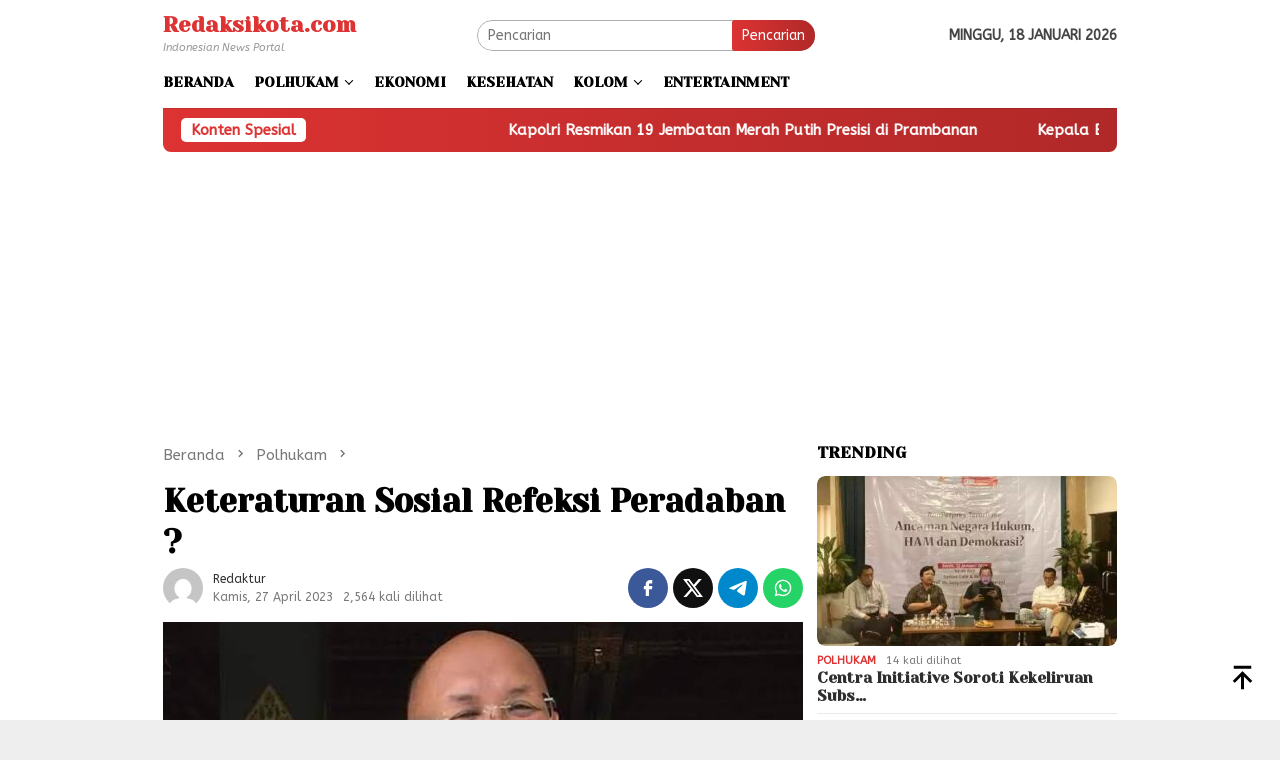

--- FILE ---
content_type: text/html; charset=UTF-8
request_url: https://redaksikota.com/2023/04/27/keteraturan-sosial-refeksi-peradaban/
body_size: 16357
content:
<!DOCTYPE html>
<html lang="id">
<head itemscope="itemscope" itemtype="http://schema.org/WebSite">
<meta charset="UTF-8">
<meta name="viewport" content="width=device-width, initial-scale=1">
<link rel="profile" href="https://gmpg.org/xfn/11">

<script type="text/javascript">
/* <![CDATA[ */
(()=>{var e={};e.g=function(){if("object"==typeof globalThis)return globalThis;try{return this||new Function("return this")()}catch(e){if("object"==typeof window)return window}}(),function({ampUrl:n,isCustomizePreview:t,isAmpDevMode:r,noampQueryVarName:o,noampQueryVarValue:s,disabledStorageKey:i,mobileUserAgents:a,regexRegex:c}){if("undefined"==typeof sessionStorage)return;const d=new RegExp(c);if(!a.some((e=>{const n=e.match(d);return!(!n||!new RegExp(n[1],n[2]).test(navigator.userAgent))||navigator.userAgent.includes(e)})))return;e.g.addEventListener("DOMContentLoaded",(()=>{const e=document.getElementById("amp-mobile-version-switcher");if(!e)return;e.hidden=!1;const n=e.querySelector("a[href]");n&&n.addEventListener("click",(()=>{sessionStorage.removeItem(i)}))}));const g=r&&["paired-browsing-non-amp","paired-browsing-amp"].includes(window.name);if(sessionStorage.getItem(i)||t||g)return;const u=new URL(location.href),m=new URL(n);m.hash=u.hash,u.searchParams.has(o)&&s===u.searchParams.get(o)?sessionStorage.setItem(i,"1"):m.href!==u.href&&(window.stop(),location.replace(m.href))}({"ampUrl":"https:\/\/redaksikota.com\/2023\/04\/27\/keteraturan-sosial-refeksi-peradaban\/?amp=1","noampQueryVarName":"noamp","noampQueryVarValue":"mobile","disabledStorageKey":"amp_mobile_redirect_disabled","mobileUserAgents":["Mobile","Android","Silk\/","Kindle","BlackBerry","Opera Mini","Opera Mobi"],"regexRegex":"^\\\/((?:.|\\n)+)\\\/([i]*)$","isCustomizePreview":false,"isAmpDevMode":false})})();
/* ]]> */
</script>
<title>Keteraturan Sosial Refeksi Peradaban ? - Redaksikota.com</title>
<meta name="description" content="Oleh : Prof. Chrsynanda DL Peradaban itu apa? Itu abstrak sulit ditunjukan. Peradaban secara pragmatis dapat ditunjukan adanya keteraturan sosial yang ditandai dengan tidak adanya premanisme, adanya keamanan dan rasa aman warga masyarakat serta semakin manusiawinya manusia. Hukum dipatuhi dan dapat ditegakkan sebagaimana seharusnya. Keteraturan sosial menunjukan pada pembelaan akan&hellip;">
<meta name="robots" content="index, follow, max-snippet:-1, max-image-preview:large, max-video-preview:-1">
<link rel="canonical" href="https://redaksikota.com/2023/04/27/keteraturan-sosial-refeksi-peradaban/">
<meta property="og:url" content="https://redaksikota.com/2023/04/27/keteraturan-sosial-refeksi-peradaban/">
<meta property="og:site_name" content="Redaksikota.com">
<meta property="og:locale" content="id_ID">
<meta property="og:type" content="article">
<meta property="og:title" content="Keteraturan Sosial Refeksi Peradaban ? - Redaksikota.com">
<meta property="og:description" content="Oleh : Prof. Chrsynanda DL Peradaban itu apa? Itu abstrak sulit ditunjukan. Peradaban secara pragmatis dapat ditunjukan adanya keteraturan sosial yang ditandai dengan tidak adanya premanisme, adanya keamanan dan rasa aman warga masyarakat serta semakin manusiawinya manusia. Hukum dipatuhi dan dapat ditegakkan sebagaimana seharusnya. Keteraturan sosial menunjukan pada pembelaan akan&hellip;">
<meta property="og:image" content="https://redaksikota.com/wp-content/uploads/2023/04/IMG-20230427-WA0010.jpg">
<meta property="og:image:secure_url" content="https://redaksikota.com/wp-content/uploads/2023/04/IMG-20230427-WA0010.jpg">
<meta property="og:image:width" content="637">
<meta property="og:image:height" content="481">
<meta name="twitter:card" content="summary">
<meta name="twitter:title" content="Keteraturan Sosial Refeksi Peradaban ? - Redaksikota.com">
<meta name="twitter:description" content="Oleh : Prof. Chrsynanda DL Peradaban itu apa? Itu abstrak sulit ditunjukan. Peradaban secara pragmatis dapat ditunjukan adanya keteraturan sosial yang ditandai dengan tidak adanya premanisme, adanya keamanan dan rasa aman warga masyarakat serta semakin manusiawinya manusia. Hukum dipatuhi dan dapat ditegakkan sebagaimana seharusnya. Keteraturan sosial menunjukan pada pembelaan akan&hellip;">
<meta name="twitter:image" content="https://redaksikota.com/wp-content/uploads/2023/04/IMG-20230427-WA0010.jpg">
<link rel='dns-prefetch' href='//connect.facebook.net' />
<link rel='dns-prefetch' href='//fonts.googleapis.com' />
<link rel="alternate" type="application/rss+xml" title="Redaksikota.com &raquo; Feed" href="https://redaksikota.com/feed/" />
<link rel="alternate" type="application/rss+xml" title="Redaksikota.com &raquo; Umpan Komentar" href="https://redaksikota.com/comments/feed/" />
<link rel="alternate" type="application/rss+xml" title="Redaksikota.com &raquo; Keteraturan Sosial Refeksi Peradaban ? Umpan Komentar" href="https://redaksikota.com/2023/04/27/keteraturan-sosial-refeksi-peradaban/feed/" />
<link rel="alternate" title="oEmbed (JSON)" type="application/json+oembed" href="https://redaksikota.com/wp-json/oembed/1.0/embed?url=https%3A%2F%2Fredaksikota.com%2F2023%2F04%2F27%2Fketeraturan-sosial-refeksi-peradaban%2F" />
<link rel="alternate" title="oEmbed (XML)" type="text/xml+oembed" href="https://redaksikota.com/wp-json/oembed/1.0/embed?url=https%3A%2F%2Fredaksikota.com%2F2023%2F04%2F27%2Fketeraturan-sosial-refeksi-peradaban%2F&#038;format=xml" />
<style id='wp-img-auto-sizes-contain-inline-css' type='text/css'>
img:is([sizes=auto i],[sizes^="auto," i]){contain-intrinsic-size:3000px 1500px}
/*# sourceURL=wp-img-auto-sizes-contain-inline-css */
</style>

<style id='wp-emoji-styles-inline-css' type='text/css'>

	img.wp-smiley, img.emoji {
		display: inline !important;
		border: none !important;
		box-shadow: none !important;
		height: 1em !important;
		width: 1em !important;
		margin: 0 0.07em !important;
		vertical-align: -0.1em !important;
		background: none !important;
		padding: 0 !important;
	}
/*# sourceURL=wp-emoji-styles-inline-css */
</style>
<link crossorigin="anonymous" rel='stylesheet' id='bloggingpro-fonts-css' href='https://fonts.googleapis.com/css?family=Yeseva+One%3Aregular%7CABeeZee%3Aregular%2Citalic%26subset%3Dlatin%2C&#038;ver=1.4.2' type='text/css' media='all' />
<link rel='stylesheet' id='bloggingpro-style-css' href='https://redaksikota.com/wp-content/themes/bloggingpro/style.css?ver=1.4.2' type='text/css' media='all' />
<style id='bloggingpro-style-inline-css' type='text/css'>
kbd,a.button,button,.button,button.button,input[type="button"],input[type="reset"],input[type="submit"],.tagcloud a,ul.page-numbers li a.prev.page-numbers,ul.page-numbers li a.next.page-numbers,ul.page-numbers li span.page-numbers,.page-links > .page-link-number,.cat-links ul li a,.entry-footer .tag-text,.gmr-recentposts-widget li.listpost-gallery .gmr-rp-content .gmr-metacontent .cat-links-content a,.page-links > .post-page-numbers.current span,ol.comment-list li div.reply a,#cancel-comment-reply-link,.entry-footer .tags-links a:hover,.gmr-topnotification{background-color:#dd3333;}#primary-menu > li ul .current-menu-item > a,#primary-menu .sub-menu > li:hover > a,.cat-links-content a,.tagcloud li:before,a:hover,a:focus,a:active,.gmr-ontop:hover path,#navigationamp button.close-topnavmenu-wrap,.sidr a#sidr-id-close-topnavmenu-button,.sidr-class-menu-item i._mi,.sidr-class-menu-item img._mi,.text-marquee{color:#dd3333;}.widget-title:after,a.button,button,.button,button.button,input[type="button"],input[type="reset"],input[type="submit"],.tagcloud a,.sticky .gmr-box-content,.bypostauthor > .comment-body,.gmr-ajax-loader div:nth-child(1),.gmr-ajax-loader div:nth-child(2),.entry-footer .tags-links a:hover{border-color:#dd3333;}a,.gmr-ontop path{color:#2E2E2E;}.entry-content-single p a{color:#dd3333;}body{color:#444444;font-family:"ABeeZee","Helvetica Neue",sans-serif;font-weight:300;font-size:14px;}.site-header{background-image:url();-webkit-background-size:auto;-moz-background-size:auto;-o-background-size:auto;background-size:auto;background-repeat:repeat;background-position:center top;background-attachment:scroll;}.site-header,.gmr-verytopbanner{background-color:#ffffff;}.site-title a{color:#dd3333;}.site-description{color:#999999;}.top-header{background-color:#ffffff;}#gmr-responsive-menu,.gmr-mainmenu #primary-menu > li > a,.search-trigger .gmr-icon{color:#000000;}.gmr-mainmenu #primary-menu > li.menu-border > a span,.gmr-mainmenu #primary-menu > li.page_item_has_children > a:after,.gmr-mainmenu #primary-menu > li.menu-item-has-children > a:after,.gmr-mainmenu #primary-menu .sub-menu > li.page_item_has_children > a:after,.gmr-mainmenu #primary-menu .sub-menu > li.menu-item-has-children > a:after{border-color:#000000;}#gmr-responsive-menu:hover,.gmr-mainmenu #primary-menu > li:hover > a,.gmr-mainmenu #primary-menu > .current-menu-item > a,.gmr-mainmenu #primary-menu .current-menu-ancestor > a,.gmr-mainmenu #primary-menu .current_page_item > a,.gmr-mainmenu #primary-menu .current_page_ancestor > a,.search-trigger .gmr-icon:hover{color:#dd3333;}.gmr-mainmenu #primary-menu > li.menu-border:hover > a span,.gmr-mainmenu #primary-menu > li.menu-border.current-menu-item > a span,.gmr-mainmenu #primary-menu > li.menu-border.current-menu-ancestor > a span,.gmr-mainmenu #primary-menu > li.menu-border.current_page_item > a span,.gmr-mainmenu #primary-menu > li.menu-border.current_page_ancestor > a span,.gmr-mainmenu #primary-menu > li.page_item_has_children:hover > a:after,.gmr-mainmenu #primary-menu > li.menu-item-has-children:hover > a:after,.gmr-mainmenu #primary-menu .sub-menu > li.page_item_has_children:hover > a:after,.gmr-mainmenu #primary-menu .sub-menu > li.menu-item-has-children:hover > a:after{border-color:#dd3333;}.secondwrap-menu .gmr-mainmenu #primary-menu > li > a,.secondwrap-menu .search-trigger .gmr-icon{color:#555555;}#primary-menu > li.menu-border > a span{border-color:#555555;}.secondwrap-menu .gmr-mainmenu #primary-menu > li:hover > a,.secondwrap-menu .gmr-mainmenu #primary-menu > .current-menu-item > a,.secondwrap-menu .gmr-mainmenu #primary-menu .current-menu-ancestor > a,.secondwrap-menu .gmr-mainmenu #primary-menu .current_page_item > a,.secondwrap-menu .gmr-mainmenu #primary-menu .current_page_ancestor > a,.secondwrap-menu .gmr-mainmenu #primary-menu > li.page_item_has_children:hover > a:after,.secondwrap-menu .gmr-mainmenu #primary-menu > li.menu-item-has-children:hover > a:after,.secondwrap-menu .gmr-mainmenu #primary-menu .sub-menu > li.page_item_has_children:hover > a:after,.secondwrap-menu .gmr-mainmenu #primary-menu .sub-menu > li.menu-item-has-children:hover > a:after,.secondwrap-menu .search-trigger .gmr-icon:hover{color:#dd3333;}.secondwrap-menu .gmr-mainmenu #primary-menu > li.menu-border:hover > a span,.secondwrap-menu .gmr-mainmenu #primary-menu > li.menu-border.current-menu-item > a span,.secondwrap-menu .gmr-mainmenu #primary-menu > li.menu-border.current-menu-ancestor > a span,.secondwrap-menu .gmr-mainmenu #primary-menu > li.menu-border.current_page_item > a span,.secondwrap-menu .gmr-mainmenu #primary-menu > li.menu-border.current_page_ancestor > a span,.secondwrap-menu .gmr-mainmenu #primary-menu > li.page_item_has_children:hover > a:after,.secondwrap-menu .gmr-mainmenu #primary-menu > li.menu-item-has-children:hover > a:after,.secondwrap-menu .gmr-mainmenu #primary-menu .sub-menu > li.page_item_has_children:hover > a:after,.secondwrap-menu .gmr-mainmenu #primary-menu .sub-menu > li.menu-item-has-children:hover > a:after{border-color:#dd3333;}h1,h2,h3,h4,h5,h6,.h1,.h2,.h3,.h4,.h5,.h6,.site-title,#primary-menu > li > a,.gmr-rp-biglink a,.gmr-rp-link a,.gmr-gallery-related ul li p a{font-family:"Yeseva One","Helvetica Neue",sans-serif;}.entry-main-single,.entry-main-single p{font-size:16px;}h1.title,h1.entry-title{font-size:32px;}h2.entry-title{font-size:18px;}.footer-container{background-color:#F5F5F5;}.widget-footer,.content-footer,.site-footer,.content-footer h3.widget-title{color:#B4B4B4;}.widget-footer a,.content-footer a,.site-footer a{color:#565656;}.widget-footer a:hover,.content-footer a:hover,.site-footer a:hover{color:#dd3333;}
/*# sourceURL=bloggingpro-style-inline-css */
</style>
<link rel="https://api.w.org/" href="https://redaksikota.com/wp-json/" /><link rel="alternate" title="JSON" type="application/json" href="https://redaksikota.com/wp-json/wp/v2/posts/11867" /><link rel="EditURI" type="application/rsd+xml" title="RSD" href="https://redaksikota.com/xmlrpc.php?rsd" />
<meta name="generator" content="WordPress 6.9" />
<link rel='shortlink' href='https://redaksikota.com/?p=11867' />
<link rel="alternate" type="text/html" media="only screen and (max-width: 640px)" href="https://redaksikota.com/2023/04/27/keteraturan-sosial-refeksi-peradaban/?amp=1"><link rel="pingback" href="https://redaksikota.com/xmlrpc.php"><script async src="https://pagead2.googlesyndication.com/pagead/js/adsbygoogle.js?client=ca-pub-8209418847842863"
     crossorigin="anonymous"></script>


<meta name="google-site-verification" content="dBcbLL8dX97LLieygh_vs5ZFT-AAw_G-Amippof7DAY" />

<!-- Google tag (gtag.js) -->
<script async src="https://www.googletagmanager.com/gtag/js?id=G-ZJ34QV7J4V"></script>
<script>
  window.dataLayer = window.dataLayer || [];
  function gtag(){dataLayer.push(arguments);}
  gtag('js', new Date());

  gtag('config', 'G-ZJ34QV7J4V');
</script><link rel="amphtml" href="https://redaksikota.com/2023/04/27/keteraturan-sosial-refeksi-peradaban/?amp=1"><style>#amp-mobile-version-switcher{left:0;position:absolute;width:100%;z-index:100}#amp-mobile-version-switcher>a{background-color:#444;border:0;color:#eaeaea;display:block;font-family:-apple-system,BlinkMacSystemFont,Segoe UI,Roboto,Oxygen-Sans,Ubuntu,Cantarell,Helvetica Neue,sans-serif;font-size:16px;font-weight:600;padding:15px 0;text-align:center;-webkit-text-decoration:none;text-decoration:none}#amp-mobile-version-switcher>a:active,#amp-mobile-version-switcher>a:focus,#amp-mobile-version-switcher>a:hover{-webkit-text-decoration:underline;text-decoration:underline}</style><link rel="icon" href="https://redaksikota.com/wp-content/uploads/2024/09/cropped-r-60x60.webp" sizes="32x32" />
<link rel="icon" href="https://redaksikota.com/wp-content/uploads/2024/09/cropped-r.webp" sizes="192x192" />
<link rel="apple-touch-icon" href="https://redaksikota.com/wp-content/uploads/2024/09/cropped-r.webp" />
<meta name="msapplication-TileImage" content="https://redaksikota.com/wp-content/uploads/2024/09/cropped-r.webp" />
		<style type="text/css" id="wp-custom-css">
			/* AFFILIATEBOX */
.affiliatebox {
  display: flex;
  flex-wrap: wrap;
  gap: 5px; /* Jarak antar produk */
  justify-content: center;
}

.product {
  background-color: #fff;
  border-radius: 8px;
  overflow: hidden;
  width: 24%; /* Lebar 4 kolom */
  border: 1px dashed #c0c0c0;
  /*box-shadow: 0 4px 8px rgba(0, 0, 0, 0.1);*/
  transition: transform 0.3s ease, box-shadow 0.3s ease;
}

.product a {
  display: block;
  text-decoration: none;
  color: inherit;
}

.product img {
  width: 100%;
  height: auto;
  border-bottom: 1px solid #eee;
}

.product h3 {
     padding: 10px;
    text-align: center;
    background-color: #fff;
    font-size: 1em;
    font-weight: 300;
    color: #333;
    line-height: 21px;
    font-family: 'Podkova';
}

.product:hover {
  transform: translateY(-5px);
  box-shadow: 0 8px 16px rgba(0, 0, 0, 0.15);
}		</style>
		
<script async src='https://www.googletagmanager.com/gtag/js?id=G-82CE50096Z'></script><script>
window.dataLayer = window.dataLayer || [];
function gtag(){dataLayer.push(arguments);}gtag('js', new Date());
gtag('set', 'cookie_domain', 'auto');
gtag('set', 'cookie_flags', 'SameSite=None;Secure');

 gtag('config', 'G-82CE50096Z' , {});

</script>
<style id='global-styles-inline-css' type='text/css'>
:root{--wp--preset--aspect-ratio--square: 1;--wp--preset--aspect-ratio--4-3: 4/3;--wp--preset--aspect-ratio--3-4: 3/4;--wp--preset--aspect-ratio--3-2: 3/2;--wp--preset--aspect-ratio--2-3: 2/3;--wp--preset--aspect-ratio--16-9: 16/9;--wp--preset--aspect-ratio--9-16: 9/16;--wp--preset--color--black: #000000;--wp--preset--color--cyan-bluish-gray: #abb8c3;--wp--preset--color--white: #ffffff;--wp--preset--color--pale-pink: #f78da7;--wp--preset--color--vivid-red: #cf2e2e;--wp--preset--color--luminous-vivid-orange: #ff6900;--wp--preset--color--luminous-vivid-amber: #fcb900;--wp--preset--color--light-green-cyan: #7bdcb5;--wp--preset--color--vivid-green-cyan: #00d084;--wp--preset--color--pale-cyan-blue: #8ed1fc;--wp--preset--color--vivid-cyan-blue: #0693e3;--wp--preset--color--vivid-purple: #9b51e0;--wp--preset--gradient--vivid-cyan-blue-to-vivid-purple: linear-gradient(135deg,rgb(6,147,227) 0%,rgb(155,81,224) 100%);--wp--preset--gradient--light-green-cyan-to-vivid-green-cyan: linear-gradient(135deg,rgb(122,220,180) 0%,rgb(0,208,130) 100%);--wp--preset--gradient--luminous-vivid-amber-to-luminous-vivid-orange: linear-gradient(135deg,rgb(252,185,0) 0%,rgb(255,105,0) 100%);--wp--preset--gradient--luminous-vivid-orange-to-vivid-red: linear-gradient(135deg,rgb(255,105,0) 0%,rgb(207,46,46) 100%);--wp--preset--gradient--very-light-gray-to-cyan-bluish-gray: linear-gradient(135deg,rgb(238,238,238) 0%,rgb(169,184,195) 100%);--wp--preset--gradient--cool-to-warm-spectrum: linear-gradient(135deg,rgb(74,234,220) 0%,rgb(151,120,209) 20%,rgb(207,42,186) 40%,rgb(238,44,130) 60%,rgb(251,105,98) 80%,rgb(254,248,76) 100%);--wp--preset--gradient--blush-light-purple: linear-gradient(135deg,rgb(255,206,236) 0%,rgb(152,150,240) 100%);--wp--preset--gradient--blush-bordeaux: linear-gradient(135deg,rgb(254,205,165) 0%,rgb(254,45,45) 50%,rgb(107,0,62) 100%);--wp--preset--gradient--luminous-dusk: linear-gradient(135deg,rgb(255,203,112) 0%,rgb(199,81,192) 50%,rgb(65,88,208) 100%);--wp--preset--gradient--pale-ocean: linear-gradient(135deg,rgb(255,245,203) 0%,rgb(182,227,212) 50%,rgb(51,167,181) 100%);--wp--preset--gradient--electric-grass: linear-gradient(135deg,rgb(202,248,128) 0%,rgb(113,206,126) 100%);--wp--preset--gradient--midnight: linear-gradient(135deg,rgb(2,3,129) 0%,rgb(40,116,252) 100%);--wp--preset--font-size--small: 13px;--wp--preset--font-size--medium: 20px;--wp--preset--font-size--large: 36px;--wp--preset--font-size--x-large: 42px;--wp--preset--spacing--20: 0.44rem;--wp--preset--spacing--30: 0.67rem;--wp--preset--spacing--40: 1rem;--wp--preset--spacing--50: 1.5rem;--wp--preset--spacing--60: 2.25rem;--wp--preset--spacing--70: 3.38rem;--wp--preset--spacing--80: 5.06rem;--wp--preset--shadow--natural: 6px 6px 9px rgba(0, 0, 0, 0.2);--wp--preset--shadow--deep: 12px 12px 50px rgba(0, 0, 0, 0.4);--wp--preset--shadow--sharp: 6px 6px 0px rgba(0, 0, 0, 0.2);--wp--preset--shadow--outlined: 6px 6px 0px -3px rgb(255, 255, 255), 6px 6px rgb(0, 0, 0);--wp--preset--shadow--crisp: 6px 6px 0px rgb(0, 0, 0);}:where(.is-layout-flex){gap: 0.5em;}:where(.is-layout-grid){gap: 0.5em;}body .is-layout-flex{display: flex;}.is-layout-flex{flex-wrap: wrap;align-items: center;}.is-layout-flex > :is(*, div){margin: 0;}body .is-layout-grid{display: grid;}.is-layout-grid > :is(*, div){margin: 0;}:where(.wp-block-columns.is-layout-flex){gap: 2em;}:where(.wp-block-columns.is-layout-grid){gap: 2em;}:where(.wp-block-post-template.is-layout-flex){gap: 1.25em;}:where(.wp-block-post-template.is-layout-grid){gap: 1.25em;}.has-black-color{color: var(--wp--preset--color--black) !important;}.has-cyan-bluish-gray-color{color: var(--wp--preset--color--cyan-bluish-gray) !important;}.has-white-color{color: var(--wp--preset--color--white) !important;}.has-pale-pink-color{color: var(--wp--preset--color--pale-pink) !important;}.has-vivid-red-color{color: var(--wp--preset--color--vivid-red) !important;}.has-luminous-vivid-orange-color{color: var(--wp--preset--color--luminous-vivid-orange) !important;}.has-luminous-vivid-amber-color{color: var(--wp--preset--color--luminous-vivid-amber) !important;}.has-light-green-cyan-color{color: var(--wp--preset--color--light-green-cyan) !important;}.has-vivid-green-cyan-color{color: var(--wp--preset--color--vivid-green-cyan) !important;}.has-pale-cyan-blue-color{color: var(--wp--preset--color--pale-cyan-blue) !important;}.has-vivid-cyan-blue-color{color: var(--wp--preset--color--vivid-cyan-blue) !important;}.has-vivid-purple-color{color: var(--wp--preset--color--vivid-purple) !important;}.has-black-background-color{background-color: var(--wp--preset--color--black) !important;}.has-cyan-bluish-gray-background-color{background-color: var(--wp--preset--color--cyan-bluish-gray) !important;}.has-white-background-color{background-color: var(--wp--preset--color--white) !important;}.has-pale-pink-background-color{background-color: var(--wp--preset--color--pale-pink) !important;}.has-vivid-red-background-color{background-color: var(--wp--preset--color--vivid-red) !important;}.has-luminous-vivid-orange-background-color{background-color: var(--wp--preset--color--luminous-vivid-orange) !important;}.has-luminous-vivid-amber-background-color{background-color: var(--wp--preset--color--luminous-vivid-amber) !important;}.has-light-green-cyan-background-color{background-color: var(--wp--preset--color--light-green-cyan) !important;}.has-vivid-green-cyan-background-color{background-color: var(--wp--preset--color--vivid-green-cyan) !important;}.has-pale-cyan-blue-background-color{background-color: var(--wp--preset--color--pale-cyan-blue) !important;}.has-vivid-cyan-blue-background-color{background-color: var(--wp--preset--color--vivid-cyan-blue) !important;}.has-vivid-purple-background-color{background-color: var(--wp--preset--color--vivid-purple) !important;}.has-black-border-color{border-color: var(--wp--preset--color--black) !important;}.has-cyan-bluish-gray-border-color{border-color: var(--wp--preset--color--cyan-bluish-gray) !important;}.has-white-border-color{border-color: var(--wp--preset--color--white) !important;}.has-pale-pink-border-color{border-color: var(--wp--preset--color--pale-pink) !important;}.has-vivid-red-border-color{border-color: var(--wp--preset--color--vivid-red) !important;}.has-luminous-vivid-orange-border-color{border-color: var(--wp--preset--color--luminous-vivid-orange) !important;}.has-luminous-vivid-amber-border-color{border-color: var(--wp--preset--color--luminous-vivid-amber) !important;}.has-light-green-cyan-border-color{border-color: var(--wp--preset--color--light-green-cyan) !important;}.has-vivid-green-cyan-border-color{border-color: var(--wp--preset--color--vivid-green-cyan) !important;}.has-pale-cyan-blue-border-color{border-color: var(--wp--preset--color--pale-cyan-blue) !important;}.has-vivid-cyan-blue-border-color{border-color: var(--wp--preset--color--vivid-cyan-blue) !important;}.has-vivid-purple-border-color{border-color: var(--wp--preset--color--vivid-purple) !important;}.has-vivid-cyan-blue-to-vivid-purple-gradient-background{background: var(--wp--preset--gradient--vivid-cyan-blue-to-vivid-purple) !important;}.has-light-green-cyan-to-vivid-green-cyan-gradient-background{background: var(--wp--preset--gradient--light-green-cyan-to-vivid-green-cyan) !important;}.has-luminous-vivid-amber-to-luminous-vivid-orange-gradient-background{background: var(--wp--preset--gradient--luminous-vivid-amber-to-luminous-vivid-orange) !important;}.has-luminous-vivid-orange-to-vivid-red-gradient-background{background: var(--wp--preset--gradient--luminous-vivid-orange-to-vivid-red) !important;}.has-very-light-gray-to-cyan-bluish-gray-gradient-background{background: var(--wp--preset--gradient--very-light-gray-to-cyan-bluish-gray) !important;}.has-cool-to-warm-spectrum-gradient-background{background: var(--wp--preset--gradient--cool-to-warm-spectrum) !important;}.has-blush-light-purple-gradient-background{background: var(--wp--preset--gradient--blush-light-purple) !important;}.has-blush-bordeaux-gradient-background{background: var(--wp--preset--gradient--blush-bordeaux) !important;}.has-luminous-dusk-gradient-background{background: var(--wp--preset--gradient--luminous-dusk) !important;}.has-pale-ocean-gradient-background{background: var(--wp--preset--gradient--pale-ocean) !important;}.has-electric-grass-gradient-background{background: var(--wp--preset--gradient--electric-grass) !important;}.has-midnight-gradient-background{background: var(--wp--preset--gradient--midnight) !important;}.has-small-font-size{font-size: var(--wp--preset--font-size--small) !important;}.has-medium-font-size{font-size: var(--wp--preset--font-size--medium) !important;}.has-large-font-size{font-size: var(--wp--preset--font-size--large) !important;}.has-x-large-font-size{font-size: var(--wp--preset--font-size--x-large) !important;}
/*# sourceURL=global-styles-inline-css */
</style>
</head>

<body class="wp-singular post-template-default single single-post postid-11867 single-format-standard wp-theme-bloggingpro gmr-theme idtheme kentooz gmr-sticky group-blog" itemscope="itemscope" itemtype="http://schema.org/WebPage">
<div id="full-container">
<a class="skip-link screen-reader-text" href="#main">Loncat ke konten</a>


<header id="masthead" class="site-header" role="banner" itemscope="itemscope" itemtype="http://schema.org/WPHeader">
	<div class="container">
					<div class="clearfix gmr-headwrapper">

				<div class="list-table clearfix">
					<div class="table-row">
						<div class="table-cell onlymobile-menu">
															<a id="gmr-responsive-menu" href="#menus" rel="nofollow" title="Menu Mobile"><svg xmlns="http://www.w3.org/2000/svg" xmlns:xlink="http://www.w3.org/1999/xlink" aria-hidden="true" role="img" width="1em" height="1em" preserveAspectRatio="xMidYMid meet" viewBox="0 0 24 24"><path d="M3 6h18v2H3V6m0 5h18v2H3v-2m0 5h18v2H3v-2z" fill="currentColor"/></svg><span class="screen-reader-text">Menu Mobile</span></a>
													</div>
												<div class="close-topnavmenu-wrap"><a id="close-topnavmenu-button" rel="nofollow" href="#"><svg xmlns="http://www.w3.org/2000/svg" xmlns:xlink="http://www.w3.org/1999/xlink" aria-hidden="true" role="img" width="1em" height="1em" preserveAspectRatio="xMidYMid meet" viewBox="0 0 24 24"><path d="M12 20c-4.41 0-8-3.59-8-8s3.59-8 8-8s8 3.59 8 8s-3.59 8-8 8m0-18C6.47 2 2 6.47 2 12s4.47 10 10 10s10-4.47 10-10S17.53 2 12 2m2.59 6L12 10.59L9.41 8L8 9.41L10.59 12L8 14.59L9.41 16L12 13.41L14.59 16L16 14.59L13.41 12L16 9.41L14.59 8z" fill="currentColor"/></svg></a></div>
												<div class="table-cell gmr-logo">
																<div class="site-title" itemprop="headline">
										<a href="https://redaksikota.com/" itemprop="url" title="Redaksikota.com">
											Redaksikota.com										</a>
									</div>

																		<span class="site-description" itemprop="description">
										Indonesian News Portal									</span>
															</div>
													<div class="table-cell search">
								<a id="search-menu-button-top" class="responsive-searchbtn pull-right" href="#" rel="nofollow"><svg xmlns="http://www.w3.org/2000/svg" xmlns:xlink="http://www.w3.org/1999/xlink" aria-hidden="true" role="img" width="1em" height="1em" preserveAspectRatio="xMidYMid meet" viewBox="0 0 24 24"><g fill="none"><path d="M21 21l-4.486-4.494M19 10.5a8.5 8.5 0 1 1-17 0a8.5 8.5 0 0 1 17 0z" stroke="currentColor" stroke-width="2" stroke-linecap="round"/></g></svg></a>
								<form method="get" id="search-topsearchform-container" class="gmr-searchform searchform topsearchform" action="https://redaksikota.com/">
									<input type="text" name="s" id="s" placeholder="Pencarian" />
									<button type="submit" class="topsearch-submit">Pencarian</button>
								</form>
							</div>
							<div class="table-cell gmr-table-date">
								<span class="gmr-top-date pull-right" data-lang="id"></span>
							</div>
											</div>
				</div>
							</div>
				</div><!-- .container -->
</header><!-- #masthead -->

<div class="top-header">
	<div class="container">
	<div class="gmr-menuwrap mainwrap-menu clearfix">
		<nav id="site-navigation" class="gmr-mainmenu" role="navigation" itemscope="itemscope" itemtype="http://schema.org/SiteNavigationElement">
			<ul id="primary-menu" class="menu"><li class="menu-item menu-item-type-menulogo-btn gmr-menulogo-btn"><a href="https://redaksikota.com/" id="menulogo-button" itemprop="url" title="Redaksikota.com"><img src="https://redaksikota.com/wp-content/uploads/2024/09/cropped-r.webp" alt="Redaksikota.com" title="Redaksikota.com" itemprop="image" /></a></li><li id="menu-item-1099" class="menu-item menu-item-type-post_type menu-item-object-page menu-item-1099"><a href="https://redaksikota.com/homepage/" itemprop="url"><span itemprop="name">Beranda</span></a></li>
<li id="menu-item-1089" class="menu-item menu-item-type-taxonomy menu-item-object-category current-post-ancestor current-menu-parent current-post-parent menu-item-has-children menu-item-1089"><a href="https://redaksikota.com/category/polhukam/" itemprop="url"><span itemprop="name">Polhukam</span></a>
<ul class="sub-menu">
	<li id="menu-item-1092" class="menu-item menu-item-type-taxonomy menu-item-object-category menu-item-1092"><a href="https://redaksikota.com/category/polhukam/politik/" itemprop="url"><span itemprop="name">Politik</span></a></li>
	<li id="menu-item-1090" class="menu-item menu-item-type-taxonomy menu-item-object-category menu-item-1090"><a href="https://redaksikota.com/category/polhukam/hukum/" itemprop="url"><span itemprop="name">Hukum</span></a></li>
	<li id="menu-item-1091" class="menu-item menu-item-type-taxonomy menu-item-object-category menu-item-1091"><a href="https://redaksikota.com/category/polhukam/keamanan/" itemprop="url"><span itemprop="name">Keamanan</span></a></li>
</ul>
</li>
<li id="menu-item-1093" class="menu-item menu-item-type-taxonomy menu-item-object-category menu-item-1093"><a href="https://redaksikota.com/category/ekonomi/" itemprop="url"><span itemprop="name">Ekonomi</span></a></li>
<li id="menu-item-1094" class="menu-item menu-item-type-taxonomy menu-item-object-category menu-item-1094"><a href="https://redaksikota.com/category/kesehatan/" itemprop="url"><span itemprop="name">Kesehatan</span></a></li>
<li id="menu-item-1095" class="menu-item menu-item-type-taxonomy menu-item-object-category menu-item-has-children menu-item-1095"><a href="https://redaksikota.com/category/kolom/" itemprop="url"><span itemprop="name">Kolom</span></a>
<ul class="sub-menu">
	<li id="menu-item-1141" class="menu-item menu-item-type-taxonomy menu-item-object-category menu-item-1141"><a href="https://redaksikota.com/category/kolom/opini/" itemprop="url"><span itemprop="name">Opini</span></a></li>
	<li id="menu-item-1096" class="menu-item menu-item-type-taxonomy menu-item-object-category menu-item-1096"><a href="https://redaksikota.com/category/kolom/siaran-pers/" itemprop="url"><span itemprop="name">Siaran Pers</span></a></li>
</ul>
</li>
<li id="menu-item-1097" class="menu-item menu-item-type-taxonomy menu-item-object-category menu-item-1097"><a href="https://redaksikota.com/category/entertainment/" itemprop="url"><span itemprop="name">Entertainment</span></a></li>
<li class="menu-item menu-item-type-search-btn gmr-search-btn pull-right"><a id="search-menu-button" href="#" rel="nofollow"><svg xmlns="http://www.w3.org/2000/svg" xmlns:xlink="http://www.w3.org/1999/xlink" aria-hidden="true" role="img" width="1em" height="1em" preserveAspectRatio="xMidYMid meet" viewBox="0 0 24 24"><g fill="none"><path d="M21 21l-4.486-4.494M19 10.5a8.5 8.5 0 1 1-17 0a8.5 8.5 0 0 1 17 0z" stroke="currentColor" stroke-width="2" stroke-linecap="round"/></g></svg></a><div class="search-dropdown search" id="search-dropdown-container"><form method="get" class="gmr-searchform searchform" action="https://redaksikota.com/"><input type="text" name="s" id="s" placeholder="Pencarian" /></form></div></li></ul>		</nav><!-- #site-navigation -->
	</div>
		</div><!-- .container -->
</div><!-- .top-header -->
<div class="site inner-wrap" id="site-container">

<div class="container"><div class="gmr-topnotification"><div class="wrap-marquee"><div class="text-marquee">Konten Spesial</div><span class="marquee">				<a href="https://redaksikota.com/2026/01/15/kapolri-resmikan-19-jembatan-merah-putih-presisi-di-prambanan/" class="gmr-recent-marquee" title="Kapolri Resmikan 19 Jembatan Merah Putih Presisi di Prambanan">Kapolri Resmikan 19 Jembatan Merah Putih Presisi di Prambanan</a>
							<a href="https://redaksikota.com/2026/01/14/kepala-bnn-ri-tanpa-narkoba-generasi-muda-siap-sambut-indonesia-emas/" class="gmr-recent-marquee" title="Kepala BNN RI: Tanpa Narkoba, Generasi Muda Siap Sambut Indonesia Emas">Kepala BNN RI: Tanpa Narkoba, Generasi Muda Siap Sambut Indonesia Emas</a>
							<a href="https://redaksikota.com/2026/01/13/pbhi-tegaskan-penolakan-draf-perpres-tni-demi-demokrasi-dan-ham/" class="gmr-recent-marquee" title="PBHI Tegaskan Penolakan Draf Perpres TNI demi Demokrasi dan HAM">PBHI Tegaskan Penolakan Draf Perpres TNI demi Demokrasi dan HAM</a>
							<a href="https://redaksikota.com/2026/01/12/guru-besar-ui-nilai-draf-perpres-antiteror-berpotensi-geser-supremasi-sipil/" class="gmr-recent-marquee" title="Guru Besar UI Nilai Draf Perpres Antiteror Berpotensi Geser Supremasi Sipil">Guru Besar UI Nilai Draf Perpres Antiteror Berpotensi Geser Supremasi Sipil</a>
							<a href="https://redaksikota.com/2026/01/12/centra-initiative-soroti-kekeliruan-substansi-ranperpres-terorisme/" class="gmr-recent-marquee" title="Centra Initiative Soroti Kekeliruan Substansi Ranperpres Terorisme">Centra Initiative Soroti Kekeliruan Substansi Ranperpres Terorisme</a>
			</span></div></div></div>
<div class="gmr-topbanner text-center"><div class="container"><script async src="https://pagead2.googlesyndication.com/pagead/js/adsbygoogle.js?client=ca-pub-8209418847842863"
     crossorigin="anonymous"></script>
<!-- Billboard Banner - 970x250 -->
<ins class="adsbygoogle"
     style="display:inline-block;width:970px;height:250px"
     data-ad-client="ca-pub-8209418847842863"
     data-ad-slot="3420925406"></ins>
<script>
     (adsbygoogle = window.adsbygoogle || []).push({});
</script></div></div>
	<div id="content" class="gmr-content">

		<div class="container">
			<div class="row">

<div id="primary" class="col-md-main">
	<div class="content-area gmr-single-wrap">
					<div class="breadcrumbs" itemscope itemtype="https://schema.org/BreadcrumbList">
																								<span class="first-item" itemprop="itemListElement" itemscope itemtype="https://schema.org/ListItem">
									<a itemscope itemtype="https://schema.org/WebPage" itemprop="item" itemid="https://redaksikota.com/" href="https://redaksikota.com/">
										<span itemprop="name">Beranda</span>
									</a>
									<span itemprop="position" content="1"></span>
								</span>
														<span class="separator"><svg xmlns="http://www.w3.org/2000/svg" xmlns:xlink="http://www.w3.org/1999/xlink" aria-hidden="true" role="img" width="1em" height="1em" preserveAspectRatio="xMidYMid meet" viewBox="0 0 24 24"><path d="M8.59 16.59L13.17 12L8.59 7.41L10 6l6 6l-6 6l-1.41-1.41z" fill="currentColor"/></svg></span>
																															<span class="0-item" itemprop="itemListElement" itemscope itemtype="http://schema.org/ListItem">
									<a itemscope itemtype="https://schema.org/WebPage" itemprop="item" itemid="https://redaksikota.com/category/polhukam/" href="https://redaksikota.com/category/polhukam/">
										<span itemprop="name">Polhukam</span>
									</a>
									<span itemprop="position" content="2"></span>
								</span>
														<span class="separator"><svg xmlns="http://www.w3.org/2000/svg" xmlns:xlink="http://www.w3.org/1999/xlink" aria-hidden="true" role="img" width="1em" height="1em" preserveAspectRatio="xMidYMid meet" viewBox="0 0 24 24"><path d="M8.59 16.59L13.17 12L8.59 7.41L10 6l6 6l-6 6l-1.41-1.41z" fill="currentColor"/></svg></span>
																						<span class="last-item" itemscope itemtype="https://schema.org/ListItem">
							<span itemprop="name">Keteraturan Sosial Refeksi Peradaban ?</span>
							<span itemprop="position" content="3"></span>
						</span>
															</div>
					<main id="main" class="site-main" role="main">
		<div class="inner-container">
			
<article id="post-11867" class="post-11867 post type-post status-publish format-standard has-post-thumbnail hentry category-polhukam tag-keteraturan-sosial-refeksi-peradaban tag-polri tag-prof-chrsynanda-dl" itemscope="itemscope" itemtype="http://schema.org/CreativeWork">
	<div class="gmr-box-content gmr-single">
		<header class="entry-header">
			<h1 class="entry-title" itemprop="headline">Keteraturan Sosial Refeksi Peradaban ?</h1><div class="list-table clearfix"><div class="table-row"><div class="table-cell gmr-gravatar-metasingle"><a class="url" href="https://redaksikota.com/author/superadmin/" title="Permalink ke: Redaktur" itemprop="url"><img alt='Gambar Gravatar' title='Gravatar' src='https://secure.gravatar.com/avatar/c6d3f1fbe377f5c7194955e92918c4c55cfacee8f66a85f26b9301b261de2c32?s=40&#038;d=mm&#038;r=g' srcset='https://secure.gravatar.com/avatar/c6d3f1fbe377f5c7194955e92918c4c55cfacee8f66a85f26b9301b261de2c32?s=80&#038;d=mm&#038;r=g 2x' class='avatar avatar-40 photo img-cicle' height='40' width='40' decoding='async'/></a></div><div class="table-cell gmr-content-metasingle"><div class="posted-by"> <span class="entry-author vcard" itemprop="author" itemscope="itemscope" itemtype="http://schema.org/person"><a class="url fn n" href="https://redaksikota.com/author/superadmin/" title="Permalink ke: Redaktur" itemprop="url"><span itemprop="name">Redaktur</span></a></span></div><div class="posted-on"><time class="entry-date published updated" itemprop="dateModified" datetime="2023-04-27T10:23:32+07:00">Kamis, 27 April 2023</time><span class="meta-view">2,564 kali dilihat</span></div></div><div class="table-cell gmr-content-share"><div class="pull-right"><ul class="gmr-socialicon-share"><li class="facebook"><a href="https://www.facebook.com/sharer/sharer.php?u=https%3A%2F%2Fredaksikota.com%2F2023%2F04%2F27%2Fketeraturan-sosial-refeksi-peradaban%2F" rel="nofollow" title="Sebarkan ini"><svg xmlns="http://www.w3.org/2000/svg" xmlns:xlink="http://www.w3.org/1999/xlink" aria-hidden="true" role="img" width="1em" height="1em" preserveAspectRatio="xMidYMid meet" viewBox="0 0 24 24"><g fill="none"><path d="M9.198 21.5h4v-8.01h3.604l.396-3.98h-4V7.5a1 1 0 0 1 1-1h3v-4h-3a5 5 0 0 0-5 5v2.01h-2l-.396 3.98h2.396v8.01z" fill="currentColor"/></g></svg></a></li><li class="twitter"><a href="https://twitter.com/intent/tweet?url=https%3A%2F%2Fredaksikota.com%2F2023%2F04%2F27%2Fketeraturan-sosial-refeksi-peradaban%2F&amp;text=Keteraturan%20Sosial%20Refeksi%20Peradaban%20%3F" rel="nofollow" title="Tweet ini"><svg xmlns="http://www.w3.org/2000/svg" aria-hidden="true" role="img" width="1em" height="1em" viewBox="0 0 24 24"><path fill="currentColor" d="M18.901 1.153h3.68l-8.04 9.19L24 22.846h-7.406l-5.8-7.584l-6.638 7.584H.474l8.6-9.83L0 1.154h7.594l5.243 6.932ZM17.61 20.644h2.039L6.486 3.24H4.298Z"/></svg></a></li><li class="telegram"><a href="https://t.me/share/url?url=https%3A%2F%2Fredaksikota.com%2F2023%2F04%2F27%2Fketeraturan-sosial-refeksi-peradaban%2F&amp;text=Keteraturan%20Sosial%20Refeksi%20Peradaban%20%3F" target="_blank" rel="nofollow" title="Telegram Share"><svg xmlns="http://www.w3.org/2000/svg" xmlns:xlink="http://www.w3.org/1999/xlink" aria-hidden="true" role="img" width="1em" height="1em" preserveAspectRatio="xMidYMid meet" viewBox="0 0 48 48"><path d="M41.42 7.309s3.885-1.515 3.56 2.164c-.107 1.515-1.078 6.818-1.834 12.553l-2.59 16.99s-.216 2.489-2.159 2.922c-1.942.432-4.856-1.515-5.396-1.948c-.432-.325-8.094-5.195-10.792-7.575c-.756-.65-1.62-1.948.108-3.463L33.648 18.13c1.295-1.298 2.59-4.328-2.806-.649l-15.11 10.28s-1.727 1.083-4.964.109l-7.016-2.165s-2.59-1.623 1.835-3.246c10.793-5.086 24.068-10.28 35.831-15.15z" fill="#000"/></svg></a></li><li class="whatsapp"><a href="https://api.whatsapp.com/send?text=Keteraturan%20Sosial%20Refeksi%20Peradaban%20%3F https%3A%2F%2Fredaksikota.com%2F2023%2F04%2F27%2Fketeraturan-sosial-refeksi-peradaban%2F" rel="nofollow" title="WhatsApp ini"><svg xmlns="http://www.w3.org/2000/svg" xmlns:xlink="http://www.w3.org/1999/xlink" aria-hidden="true" role="img" width="1em" height="1em" preserveAspectRatio="xMidYMid meet" viewBox="0 0 24 24"><path d="M12.04 2c-5.46 0-9.91 4.45-9.91 9.91c0 1.75.46 3.45 1.32 4.95L2.05 22l5.25-1.38c1.45.79 3.08 1.21 4.74 1.21c5.46 0 9.91-4.45 9.91-9.91c0-2.65-1.03-5.14-2.9-7.01A9.816 9.816 0 0 0 12.04 2m.01 1.67c2.2 0 4.26.86 5.82 2.42a8.225 8.225 0 0 1 2.41 5.83c0 4.54-3.7 8.23-8.24 8.23c-1.48 0-2.93-.39-4.19-1.15l-.3-.17l-3.12.82l.83-3.04l-.2-.32a8.188 8.188 0 0 1-1.26-4.38c.01-4.54 3.7-8.24 8.25-8.24M8.53 7.33c-.16 0-.43.06-.66.31c-.22.25-.87.86-.87 2.07c0 1.22.89 2.39 1 2.56c.14.17 1.76 2.67 4.25 3.73c.59.27 1.05.42 1.41.53c.59.19 1.13.16 1.56.1c.48-.07 1.46-.6 1.67-1.18c.21-.58.21-1.07.15-1.18c-.07-.1-.23-.16-.48-.27c-.25-.14-1.47-.74-1.69-.82c-.23-.08-.37-.12-.56.12c-.16.25-.64.81-.78.97c-.15.17-.29.19-.53.07c-.26-.13-1.06-.39-2-1.23c-.74-.66-1.23-1.47-1.38-1.72c-.12-.24-.01-.39.11-.5c.11-.11.27-.29.37-.44c.13-.14.17-.25.25-.41c.08-.17.04-.31-.02-.43c-.06-.11-.56-1.35-.77-1.84c-.2-.48-.4-.42-.56-.43c-.14 0-.3-.01-.47-.01z" fill="currentColor"/></svg></a></li></ul></div></div></div></div>		</header><!-- .entry-header -->

							<figure class="wp-caption alignnone single-thumbnail">
						<img width="637" height="481" src="https://redaksikota.com/wp-content/uploads/2023/04/IMG-20230427-WA0010.jpg" class="attachment-full size-full wp-post-image" alt="" decoding="async" fetchpriority="high" srcset="https://redaksikota.com/wp-content/uploads/2023/04/IMG-20230427-WA0010.jpg 637w, https://redaksikota.com/wp-content/uploads/2023/04/IMG-20230427-WA0010-300x227.jpg 300w, https://redaksikota.com/wp-content/uploads/2023/04/IMG-20230427-WA0010-150x113.jpg 150w, https://redaksikota.com/wp-content/uploads/2023/04/IMG-20230427-WA0010-600x453.jpg 600w, https://redaksikota.com/wp-content/uploads/2023/04/IMG-20230427-WA0010-556x420.jpg 556w, https://redaksikota.com/wp-content/uploads/2023/04/IMG-20230427-WA0010-80x60.jpg 80w, https://redaksikota.com/wp-content/uploads/2023/04/IMG-20230427-WA0010-160x120.jpg 160w" sizes="(max-width: 637px) 100vw, 637px" title="IMG-20230427-WA0010" />
											</figure>
							<div class="entry-content entry-content-single" itemprop="text">
			<div class="entry-main-single">
			<div class="gmr-banner-beforecontent text-center"><a href="https://www.hostinger.co.id/cart?product=hosting%3Acloud_economy&amp;period=12&amp;referral_type=cart_link&amp;REFERRALCODE=OWHMASIBNIAW&amp;referral_id=0199c6be-5df8-725c-b4ec-96bb256be94f" title="Cloud Startup - Bikin Website Kamu Makin Ngebut" target="blank"><img src="https://holopis.com/wp-content/uploads/2025/10/website-ngebut-dengan-cloud-startup.png" alt="Cloud Startup - Bikin Website Kamu Makin Ngebut"></a></div><p><strong>Oleh : Prof. Chrsynanda DL</strong>
<p>Peradaban itu apa? Itu abstrak sulit ditunjukan. Peradaban secara pragmatis dapat ditunjukan adanya keteraturan sosial yang ditandai dengan tidak adanya premanisme, adanya keamanan dan rasa aman warga masyarakat serta semakin manusiawinya manusia. </p><div class="gmr-related-post gmr-gallery-related-insidepost"><div class="widget-title"><strong>Bacaan Lainnya</strong></div><ul><li><a href="https://redaksikota.com/2026/01/15/kapolri-resmikan-19-jembatan-merah-putih-presisi-di-prambanan/" itemprop="url" class="thumb-radius" title="Permalink ke: Kapolri Resmikan 19 Jembatan Merah Putih Presisi di Prambanan" rel="bookmark">Kapolri Resmikan 19 Jembatan Merah Putih Presisi di Prambanan</a></li><li><a href="https://redaksikota.com/2026/01/08/dpr-soroti-dorong-reformasi-kultur-aparat-polri/" itemprop="url" class="thumb-radius" title="Permalink ke: DPR Soroti Dorong Reformasi Kultur Aparat Polri" rel="bookmark">DPR Soroti Dorong Reformasi Kultur Aparat Polri</a></li><li><a href="https://redaksikota.com/2026/01/08/komisi-iii-dpr-tegaskan-polri-tetap-langsung-bertanggung-jawab-ke-presiden/" itemprop="url" class="thumb-radius" title="Permalink ke: Komisi III DPR Tegaskan Polri Tetap Langsung Bertanggung Jawab ke Presiden" rel="bookmark">Komisi III DPR Tegaskan Polri Tetap Langsung Bertanggung Jawab ke Presiden</a></li></ul></div><div class="gmr-banner-insidecontent text-center"><script async src="https://pagead2.googlesyndication.com/pagead/js/adsbygoogle.js?client=ca-pub-8209418847842863"
     crossorigin="anonymous"></script>
<ins class="adsbygoogle"
     style="display:block; text-align:center;"
     data-ad-layout="in-article"
     data-ad-format="fluid"
     data-ad-client="ca-pub-8209418847842863"
     data-ad-slot="8001724113"></ins>
<script>
     (adsbygoogle = window.adsbygoogle || []).push({});
</script></div>
<p>Hukum dipatuhi dan dapat ditegakkan sebagaimana seharusnya.  
<p>Keteraturan sosial menunjukan pada pembelaan akan manusia dan kemanusiannya serta mendukung produktifitas. Premanisme merusak peradaban karena di dalam memperebutkan sumberdaya dan pendistribusiannya akan menggunakan anarkisme. Merusak, membunuh, mengancam, menakut nakuti, mengeroyok ala gerombolan dan sebagainya 
<p> Perebutan sumberdaya dan pendistribusian sumber daya akan menjadi potensi konflik. Tatkala hukum dan peraturan perundang undangan tebang pilih apalagi dipermainkan maka kepercayaan publik akan menguap perlahan. Mulai muncul issue ketidak adilan, labeling dan tatkala sudah sampai pada puncaknya yaitu kebencian maka akan mudah tersulut terjadinya kejahatan. Biasanya dapat dimulai dengan konflik pribadi dan ditunggangkan pada primordialisme maka akan mendapatkan legitimasi dan solidaritas.
<p>Dalam konflik sosial yang lemah atau yang dianggap sebagai biang keladi akan dijadikan kambing hitam. Pembenaran mengalahkan kebenaran. &#8220;asu gede menang kerah e&#8221;. Mereka tidak lagi mempedulikan efek atau dampaknya yang penting menang senang dan moralitas, religiusitas, rasionalitas hilang kerasukan &#8221; pokok e yang memaksakan walau isinya pekok e &#8220;. Hukum dan aparatur serta perangkatnya yang dianggap sebagai simbol peradaban tidak lagi dianggap. Merusak, menyerang simbol hukum maupun aparat penegak hukum dengan tindakan anarkis merupakan suatu kebiadaban yang melecehkan hukum dan menginjak injak peradaban. Kekerasan secara apapun entah fisik, simbolik, verbal akan berdampak pada kejahatan dan tidak menyelesaikan masalah.
<p>Di era post truth, media menjadi arena menyebarkan hoax, mengobok obok opini publik. Fenomena dikemas dengan berbagai pembenaran dan diviralkan dianggap sebagai kebenaran. Issu, labeling hingga kebencian ditaburkan dan menunggu waktu tepat meledakannya. Di dalam masyarakat yang majemuk konflik sangat mudah disulut dengan primordialisme, loyalitas es prit de corps dan sebagainya karena merasa senasib sepenanggungan, di situ lemah rasionalitasnya dan mengandalkan emosional dan spiritual. Anarkisme tatkala menjadi pilihan menyelesaikan konflik menunjukan kelemahan atau ketidak mampuan berdialog.
<p>Dialog peradaban menjadi bagian penting dalam mencerdaskan kehidupan berbangsa dan bernegara. Menyelesaikan konflik secara beradab. Tatkala hukum tidak lagi dianggap panglima maka sejatinya premanisme anarkisme menjadi suatu pembenaran dalam menyelesaikan konflik yang dampaknya luas yang bisa meluluhlantakan sendi sendi kehidupan tentu saja kontra produktif dan rakyat lagi lagi menjadi korban. Gajah dengan gajah entah bercinta entah berkelahi entah berjalan tetap saja rumput yang terinjak injak.
<p>Fajar Tegal Parang 270423
<div class="gmr-banner-aftercontent text-center"><div class="affiliatebox">
    <div class="product">
      <a href="https://s.shopee.co.id/4L4DgcGRVq" target="_blank" title="Mipanda Mic Wireless Mic HP Video Lavalier Microphone Portable Mic Untuk Kamera Vlog Youtuber Audio Video Pembuatan Rekaman">
        <img src="https://down-bs-id.img.susercontent.com/id-11134207-7qul7-lf93u5sl4ajo70.webp" alt="Mipanda Mic Wireless Mic HP Video Lavalier Microphone Portable Mic Untuk Kamera Vlog Youtuber Audio Video Pembuatan Rekaman">
        <h3>Mipanda Mic Wireless Mic HP Video Lavalier Microphone Portable Mic Untuk Kamera Vlog Youtuber Audio Video Pembuatan Rekaman</h3>
      </a>
    </div>
    <div class="product">
      <a href="https://s.shopee.co.id/9KStds8RRA" target="_blank" title="INBEX IB-2R 170CM Tripod Kamera Hp Bluetooth Remote Tripot HP Aluminum Tripod with Holder+Carry Bag">
        <img src="https://down-bs-id.img.susercontent.com/id-11134207-7ras8-m5i3q57nr1ct24.webp" alt="INBEX IB-2R 170CM Tripod Kamera Hp Bluetooth Remote Tripot HP Aluminum Tripod with Holder+Carry Bag">
        <h3>INBEX IB-2R 170CM Tripod Kamera Hp Bluetooth Remote Tripot HP Aluminum Tripod with Holder+Carry Bag</h3>
      </a>
    </div>
    <div class="product">
      <a href="https://s.shopee.co.id/6plYfOJbF5" target="_blank" title="Coretech Lumen Ring Light Stand Tripod Lampu Selfie Tiktok Vlog">
        <img src="https://down-bs-id.img.susercontent.com/55bc6cde1844235822b7679b06b4354d.webp" alt="Coretech Lumen Ring Light Stand Tripod Lampu Selfie Tiktok Vlog">
        <h3>Coretech Lumen Ring Light Stand Tripod Lampu Selfie Tiktok Vlog</h3>
      </a>
    </div>
    <div class="product">
      <a href="https://s.shopee.co.id/9A9TRmDArA" target="_blank" title=HZSUM LENTIVEN 120W kabel data Fast Charging Micro usb Type-C Cable FOR iPhone ios usb Android Cable Data">
        <img src="https://down-bs-id.img.susercontent.com/id-11134207-7r98u-lxwqmf6qzn2lf8.webp" alt="HZSUM LENTIVEN 120W kabel data Fast Charging Micro usb Type-C Cable FOR iPhone ios usb Android Cable Data">
        <h3>HZSUM LENTIVEN 120W kabel data Fast Charging Micro usb Type-C Cable FOR iPhone ios usb Android Cable Data</h3>
      </a>
    </div>
    <!-- Tambah produk lebih banyak jika diperlukan -->
  </div></div>			</div>

			<footer class="entry-footer">
				<div class="tags-links"><a href="https://redaksikota.com/tag/keteraturan-sosial-refeksi-peradaban/" rel="tag">Keteraturan Sosial Refeksi Peradaban</a><a href="https://redaksikota.com/tag/polri/" rel="tag">Polri</a><a href="https://redaksikota.com/tag/prof-chrsynanda-dl/" rel="tag">Prof. Chrsynanda DL</a></div><div class="clearfix"><div class="pull-left"></div><div class="pull-right"><div class="share-text">Sebarkan</div><ul class="gmr-socialicon-share"><li class="facebook"><a href="https://www.facebook.com/sharer/sharer.php?u=https%3A%2F%2Fredaksikota.com%2F2023%2F04%2F27%2Fketeraturan-sosial-refeksi-peradaban%2F" rel="nofollow" title="Sebarkan ini"><svg xmlns="http://www.w3.org/2000/svg" xmlns:xlink="http://www.w3.org/1999/xlink" aria-hidden="true" role="img" width="1em" height="1em" preserveAspectRatio="xMidYMid meet" viewBox="0 0 24 24"><g fill="none"><path d="M9.198 21.5h4v-8.01h3.604l.396-3.98h-4V7.5a1 1 0 0 1 1-1h3v-4h-3a5 5 0 0 0-5 5v2.01h-2l-.396 3.98h2.396v8.01z" fill="currentColor"/></g></svg></a></li><li class="twitter"><a href="https://twitter.com/intent/tweet?url=https%3A%2F%2Fredaksikota.com%2F2023%2F04%2F27%2Fketeraturan-sosial-refeksi-peradaban%2F&amp;text=Keteraturan%20Sosial%20Refeksi%20Peradaban%20%3F" rel="nofollow" title="Tweet ini"><svg xmlns="http://www.w3.org/2000/svg" aria-hidden="true" role="img" width="1em" height="1em" viewBox="0 0 24 24"><path fill="currentColor" d="M18.901 1.153h3.68l-8.04 9.19L24 22.846h-7.406l-5.8-7.584l-6.638 7.584H.474l8.6-9.83L0 1.154h7.594l5.243 6.932ZM17.61 20.644h2.039L6.486 3.24H4.298Z"/></svg></a></li><li class="telegram"><a href="https://t.me/share/url?url=https%3A%2F%2Fredaksikota.com%2F2023%2F04%2F27%2Fketeraturan-sosial-refeksi-peradaban%2F&amp;text=Keteraturan%20Sosial%20Refeksi%20Peradaban%20%3F" target="_blank" rel="nofollow" title="Telegram Share"><svg xmlns="http://www.w3.org/2000/svg" xmlns:xlink="http://www.w3.org/1999/xlink" aria-hidden="true" role="img" width="1em" height="1em" preserveAspectRatio="xMidYMid meet" viewBox="0 0 48 48"><path d="M41.42 7.309s3.885-1.515 3.56 2.164c-.107 1.515-1.078 6.818-1.834 12.553l-2.59 16.99s-.216 2.489-2.159 2.922c-1.942.432-4.856-1.515-5.396-1.948c-.432-.325-8.094-5.195-10.792-7.575c-.756-.65-1.62-1.948.108-3.463L33.648 18.13c1.295-1.298 2.59-4.328-2.806-.649l-15.11 10.28s-1.727 1.083-4.964.109l-7.016-2.165s-2.59-1.623 1.835-3.246c10.793-5.086 24.068-10.28 35.831-15.15z" fill="#000"/></svg></a></li><li class="whatsapp"><a href="https://api.whatsapp.com/send?text=Keteraturan%20Sosial%20Refeksi%20Peradaban%20%3F https%3A%2F%2Fredaksikota.com%2F2023%2F04%2F27%2Fketeraturan-sosial-refeksi-peradaban%2F" rel="nofollow" title="WhatsApp ini"><svg xmlns="http://www.w3.org/2000/svg" xmlns:xlink="http://www.w3.org/1999/xlink" aria-hidden="true" role="img" width="1em" height="1em" preserveAspectRatio="xMidYMid meet" viewBox="0 0 24 24"><path d="M12.04 2c-5.46 0-9.91 4.45-9.91 9.91c0 1.75.46 3.45 1.32 4.95L2.05 22l5.25-1.38c1.45.79 3.08 1.21 4.74 1.21c5.46 0 9.91-4.45 9.91-9.91c0-2.65-1.03-5.14-2.9-7.01A9.816 9.816 0 0 0 12.04 2m.01 1.67c2.2 0 4.26.86 5.82 2.42a8.225 8.225 0 0 1 2.41 5.83c0 4.54-3.7 8.23-8.24 8.23c-1.48 0-2.93-.39-4.19-1.15l-.3-.17l-3.12.82l.83-3.04l-.2-.32a8.188 8.188 0 0 1-1.26-4.38c.01-4.54 3.7-8.24 8.25-8.24M8.53 7.33c-.16 0-.43.06-.66.31c-.22.25-.87.86-.87 2.07c0 1.22.89 2.39 1 2.56c.14.17 1.76 2.67 4.25 3.73c.59.27 1.05.42 1.41.53c.59.19 1.13.16 1.56.1c.48-.07 1.46-.6 1.67-1.18c.21-.58.21-1.07.15-1.18c-.07-.1-.23-.16-.48-.27c-.25-.14-1.47-.74-1.69-.82c-.23-.08-.37-.12-.56.12c-.16.25-.64.81-.78.97c-.15.17-.29.19-.53.07c-.26-.13-1.06-.39-2-1.23c-.74-.66-1.23-1.47-1.38-1.72c-.12-.24-.01-.39.11-.5c.11-.11.27-.29.37-.44c.13-.14.17-.25.25-.41c.08-.17.04-.31-.02-.43c-.06-.11-.56-1.35-.77-1.84c-.2-.48-.4-.42-.56-.43c-.14 0-.3-.01-.47-.01z" fill="currentColor"/></svg></a></li></ul></div></div>
	<nav class="navigation post-navigation" aria-label="Pos">
		<h2 class="screen-reader-text">Navigasi pos</h2>
		<div class="nav-links"><div class="nav-previous"><a href="https://redaksikota.com/2023/04/27/berlebihan-bela-anies-di-kasus-formula-e-pengamat-bw-saut-kok-macam-kacang-lupa-kulit/" rel="prev"><span>Pos sebelumnya</span> Berlebihan Bela Anies di Kasus Formula E, Pengamat : BW &#038; Saut Kok Macam Kacang Lupa Kulit!</a></div><div class="nav-next"><a href="https://redaksikota.com/2023/04/27/lagi-viral-pengendara-mobil-berplat-tni-pukul-orang-di-tol-jagorawi-tni-kita-telusuri/" rel="next"><span>Pos berikutnya</span> Lagi, Viral Pengendara Mobil Berplat TNI Pukul Orang di Tol Jagorawi! TNI : Kita Telusuri</a></div></div>
	</nav>			</footer><!-- .entry-footer -->
		</div><!-- .entry-content -->

	</div><!-- .gmr-box-content -->

	<div class="gmr-related-post gmr-box-content gmr-gallery-related"><h3 class="widget-title">Pos terkait</h3><ul><li><div class="other-content-thumbnail"><a href="https://redaksikota.com/2026/01/15/kapolri-resmikan-19-jembatan-merah-putih-presisi-di-prambanan/" class="related-thumbnail thumb-radius" itemprop="url" title="Permalink ke: Kapolri Resmikan 19 Jembatan Merah Putih Presisi di Prambanan" rel="bookmark"><img width="200" height="112" src="https://redaksikota.com/wp-content/uploads/2026/01/IMG-20260115-WA0003-200x112.jpg" class="attachment-medium size-medium wp-post-image" alt="" decoding="async" srcset="https://redaksikota.com/wp-content/uploads/2026/01/IMG-20260115-WA0003-200x112.jpg 200w, https://redaksikota.com/wp-content/uploads/2026/01/IMG-20260115-WA0003-300x170.jpg 300w, https://redaksikota.com/wp-content/uploads/2026/01/IMG-20260115-WA0003-640x358.jpg 640w" sizes="(max-width: 200px) 100vw, 200px" title="IMG-20260115-WA0003" /></a></div><p><a href="https://redaksikota.com/2026/01/15/kapolri-resmikan-19-jembatan-merah-putih-presisi-di-prambanan/" itemprop="url" title="Permalink ke: Kapolri Resmikan 19 Jembatan Merah Putih Presisi di Prambanan" rel="bookmark">Kapolri Resmikan 19 Jembatan Merah Putih Presisi di Prambanan</a></p></li><li><div class="other-content-thumbnail"><a href="https://redaksikota.com/2026/01/14/kepala-bnn-ri-tanpa-narkoba-generasi-muda-siap-sambut-indonesia-emas/" class="related-thumbnail thumb-radius" itemprop="url" title="Permalink ke: Kepala BNN RI: Tanpa Narkoba, Generasi Muda Siap Sambut Indonesia Emas" rel="bookmark"><img width="200" height="112" src="https://redaksikota.com/wp-content/uploads/2026/01/IMG-20260114-WA0000-200x112.jpg" class="attachment-medium size-medium wp-post-image" alt="" decoding="async" loading="lazy" srcset="https://redaksikota.com/wp-content/uploads/2026/01/IMG-20260114-WA0000-200x112.jpg 200w, https://redaksikota.com/wp-content/uploads/2026/01/IMG-20260114-WA0000-300x170.jpg 300w, https://redaksikota.com/wp-content/uploads/2026/01/IMG-20260114-WA0000-640x358.jpg 640w" sizes="auto, (max-width: 200px) 100vw, 200px" title="IMG-20260114-WA0000" /></a></div><p><a href="https://redaksikota.com/2026/01/14/kepala-bnn-ri-tanpa-narkoba-generasi-muda-siap-sambut-indonesia-emas/" itemprop="url" title="Permalink ke: Kepala BNN RI: Tanpa Narkoba, Generasi Muda Siap Sambut Indonesia Emas" rel="bookmark">Kepala BNN RI: Tanpa Narkoba, Generasi Muda Siap Sambut Indonesia Emas</a></p></li><li><div class="other-content-thumbnail"><a href="https://redaksikota.com/2026/01/13/pbhi-tegaskan-penolakan-draf-perpres-tni-demi-demokrasi-dan-ham/" class="related-thumbnail thumb-radius" itemprop="url" title="Permalink ke: PBHI Tegaskan Penolakan Draf Perpres TNI demi Demokrasi dan HAM" rel="bookmark"><img width="200" height="112" src="https://redaksikota.com/wp-content/uploads/2026/01/IMG-20260113-WA0004-200x112.jpg" class="attachment-medium size-medium wp-post-image" alt="" decoding="async" loading="lazy" srcset="https://redaksikota.com/wp-content/uploads/2026/01/IMG-20260113-WA0004-200x112.jpg 200w, https://redaksikota.com/wp-content/uploads/2026/01/IMG-20260113-WA0004-300x170.jpg 300w, https://redaksikota.com/wp-content/uploads/2026/01/IMG-20260113-WA0004-768x432.jpg 768w, https://redaksikota.com/wp-content/uploads/2026/01/IMG-20260113-WA0004-640x358.jpg 640w, https://redaksikota.com/wp-content/uploads/2026/01/IMG-20260113-WA0004.jpg 1200w" sizes="auto, (max-width: 200px) 100vw, 200px" title="IMG-20260113-WA0004" /></a></div><p><a href="https://redaksikota.com/2026/01/13/pbhi-tegaskan-penolakan-draf-perpres-tni-demi-demokrasi-dan-ham/" itemprop="url" title="Permalink ke: PBHI Tegaskan Penolakan Draf Perpres TNI demi Demokrasi dan HAM" rel="bookmark">PBHI Tegaskan Penolakan Draf Perpres TNI demi Demokrasi dan HAM</a></p></li><li><div class="other-content-thumbnail"><a href="https://redaksikota.com/2026/01/12/guru-besar-ui-nilai-draf-perpres-antiteror-berpotensi-geser-supremasi-sipil/" class="related-thumbnail thumb-radius" itemprop="url" title="Permalink ke: Guru Besar UI Nilai Draf Perpres Antiteror Berpotensi Geser Supremasi Sipil" rel="bookmark"><img width="200" height="112" src="https://redaksikota.com/wp-content/uploads/2026/01/IMG-20260112-WA0011-200x112.jpg" class="attachment-medium size-medium wp-post-image" alt="" decoding="async" loading="lazy" srcset="https://redaksikota.com/wp-content/uploads/2026/01/IMG-20260112-WA0011-200x112.jpg 200w, https://redaksikota.com/wp-content/uploads/2026/01/IMG-20260112-WA0011-300x170.jpg 300w, https://redaksikota.com/wp-content/uploads/2026/01/IMG-20260112-WA0011-640x358.jpg 640w" sizes="auto, (max-width: 200px) 100vw, 200px" title="IMG-20260112-WA0011" /></a></div><p><a href="https://redaksikota.com/2026/01/12/guru-besar-ui-nilai-draf-perpres-antiteror-berpotensi-geser-supremasi-sipil/" itemprop="url" title="Permalink ke: Guru Besar UI Nilai Draf Perpres Antiteror Berpotensi Geser Supremasi Sipil" rel="bookmark">Guru Besar UI Nilai Draf Perpres Antiteror Berpotensi Geser Supremasi Sipil</a></p></li><li><div class="other-content-thumbnail"><a href="https://redaksikota.com/2026/01/12/centra-initiative-soroti-kekeliruan-substansi-ranperpres-terorisme/" class="related-thumbnail thumb-radius" itemprop="url" title="Permalink ke: Centra Initiative Soroti Kekeliruan Substansi Ranperpres Terorisme" rel="bookmark"><img width="200" height="112" src="https://redaksikota.com/wp-content/uploads/2026/01/IMG-20260112-WA0010-200x112.jpg" class="attachment-medium size-medium wp-post-image" alt="" decoding="async" loading="lazy" srcset="https://redaksikota.com/wp-content/uploads/2026/01/IMG-20260112-WA0010-200x112.jpg 200w, https://redaksikota.com/wp-content/uploads/2026/01/IMG-20260112-WA0010-300x170.jpg 300w, https://redaksikota.com/wp-content/uploads/2026/01/IMG-20260112-WA0010-640x358.jpg 640w, https://redaksikota.com/wp-content/uploads/2026/01/IMG-20260112-WA0010.jpg 720w" sizes="auto, (max-width: 200px) 100vw, 200px" title="IMG-20260112-WA0010" /></a></div><p><a href="https://redaksikota.com/2026/01/12/centra-initiative-soroti-kekeliruan-substansi-ranperpres-terorisme/" itemprop="url" title="Permalink ke: Centra Initiative Soroti Kekeliruan Substansi Ranperpres Terorisme" rel="bookmark">Centra Initiative Soroti Kekeliruan Substansi Ranperpres Terorisme</a></p></li><li><div class="other-content-thumbnail"><a href="https://redaksikota.com/2026/01/08/dpr-soroti-dorong-reformasi-kultur-aparat-polri/" class="related-thumbnail thumb-radius" itemprop="url" title="Permalink ke: DPR Soroti Dorong Reformasi Kultur Aparat Polri" rel="bookmark"><img width="200" height="112" src="https://redaksikota.com/wp-content/uploads/2026/01/rano-al-fath-dok-istimewa_169-200x112.webp" class="attachment-medium size-medium wp-post-image" alt="" decoding="async" loading="lazy" srcset="https://redaksikota.com/wp-content/uploads/2026/01/rano-al-fath-dok-istimewa_169-200x112.webp 200w, https://redaksikota.com/wp-content/uploads/2026/01/rano-al-fath-dok-istimewa_169-300x170.webp 300w, https://redaksikota.com/wp-content/uploads/2026/01/rano-al-fath-dok-istimewa_169-640x358.webp 640w, https://redaksikota.com/wp-content/uploads/2026/01/rano-al-fath-dok-istimewa_169.webp 600w" sizes="auto, (max-width: 200px) 100vw, 200px" title="rano-al-fath-dok-istimewa_169" /></a></div><p><a href="https://redaksikota.com/2026/01/08/dpr-soroti-dorong-reformasi-kultur-aparat-polri/" itemprop="url" title="Permalink ke: DPR Soroti Dorong Reformasi Kultur Aparat Polri" rel="bookmark">DPR Soroti Dorong Reformasi Kultur Aparat Polri</a></p></li></ul></div>
	<div class="gmr-banner-afterrelpost clearfix"><p>Tidak ada produk.</p></div>
</article><!-- #post-## -->
<div class="gmr-box-content">
	<div id="fb-root"></div>
	<div id="comments" class="gmr-fb-comments">
		<div class="fb-comments" data-href="https://redaksikota.com/2023/04/27/keteraturan-sosial-refeksi-peradaban/" data-lazy="true" data-numposts="5" data-width="100%"></div>
	</div>
</div>
		</div>
	</main><!-- #main -->

	</div><!-- .content-area -->
</div><!-- #primary -->


<aside id="secondary" class="widget-area col-md-sidebar pos-sticky" role="complementary" itemscope="itemscope" itemtype="http://schema.org/WPSideBar">
	<div id="bloggingpro-mostview-3" class="widget bloggingpro-mostview"><h3 class="widget-title">TRENDING</h3>			<div class="gmr-recentposts-widget">
				<ul>
											<li class="listpost-first clearfix">
							<div class="gmr-rp-image other-content-thumbnail thumb-radius"><a href="https://redaksikota.com/2026/01/12/centra-initiative-soroti-kekeliruan-substansi-ranperpres-terorisme/" itemprop="url" title="Permalink ke: Centra Initiative Soroti Kekeliruan Substansi Ranperpres Terorisme"><img width="300" height="170" src="https://redaksikota.com/wp-content/uploads/2026/01/IMG-20260112-WA0010-300x170.jpg" class="attachment-large size-large wp-post-image" alt="" decoding="async" loading="lazy" srcset="https://redaksikota.com/wp-content/uploads/2026/01/IMG-20260112-WA0010-300x170.jpg 300w, https://redaksikota.com/wp-content/uploads/2026/01/IMG-20260112-WA0010-200x112.jpg 200w, https://redaksikota.com/wp-content/uploads/2026/01/IMG-20260112-WA0010.jpg 720w" sizes="auto, (max-width: 300px) 100vw, 300px" title="IMG-20260112-WA0010" /></a></div>							<div class="gmr-rp-content">
																	<div class="gmr-metacontent">
										<span class="cat-links-content"><a href="https://redaksikota.com/category/polhukam/" rel="category tag">Polhukam</a></span><span class="meta-view">14 kali dilihat</span>									</div>
																<div class="gmr-rp-link">
									<a href="https://redaksikota.com/2026/01/12/centra-initiative-soroti-kekeliruan-substansi-ranperpres-terorisme/" itemprop="url" title="Permalink ke: Centra Initiative Soroti Kekeliruan Substansi Ranperpres Terorisme">Centra Initiative Soroti Kekeliruan Subs&hellip;</a>								</div>
							</div>
						</li>
																	<li class="listpost clearfix">
							<div class="list-table clearfix">
								<div class="table-row">
																				<div class="table-cell gmr-rp-thumb thumb-radius">
												<a href="https://redaksikota.com/2026/01/13/pbhi-tegaskan-penolakan-draf-perpres-tni-demi-demokrasi-dan-ham/" itemprop="url" title="Permalink ke: PBHI Tegaskan Penolakan Draf Perpres TNI demi Demokrasi dan HAM"><img width="60" height="60" src="https://redaksikota.com/wp-content/uploads/2026/01/IMG-20260113-WA0004-60x60.jpg" class="attachment-thumbnail size-thumbnail wp-post-image" alt="" decoding="async" loading="lazy" title="IMG-20260113-WA0004" /></a>											</div>
																				<div class="table-cell">
																					<div class="gmr-metacontent">
												<span class="cat-links-content"><a href="https://redaksikota.com/category/polhukam/" rel="category tag">Polhukam</a></span><span class="meta-view">14 kali dilihat</span>											</div>
																				<div class="gmr-rp-link">
											<a href="https://redaksikota.com/2026/01/13/pbhi-tegaskan-penolakan-draf-perpres-tni-demi-demokrasi-dan-ham/" itemprop="url" title="Permalink ke: PBHI Tegaskan Penolakan Draf Perpres TNI demi Demokrasi dan HAM">PBHI Tegaskan Penolakan Draf Perpres TNI&hellip;</a>										</div>
									</div>
								</div>
							</div>
						</li>
																								<li class="listpost clearfix">
							<div class="list-table clearfix">
								<div class="table-row">
																				<div class="table-cell gmr-rp-thumb thumb-radius">
												<a href="https://redaksikota.com/2026/01/12/guru-besar-ui-nilai-draf-perpres-antiteror-berpotensi-geser-supremasi-sipil/" itemprop="url" title="Permalink ke: Guru Besar UI Nilai Draf Perpres Antiteror Berpotensi Geser Supremasi Sipil"><img width="60" height="60" src="https://redaksikota.com/wp-content/uploads/2026/01/IMG-20260112-WA0011-60x60.jpg" class="attachment-thumbnail size-thumbnail wp-post-image" alt="" decoding="async" loading="lazy" title="IMG-20260112-WA0011" /></a>											</div>
																				<div class="table-cell">
																					<div class="gmr-metacontent">
												<span class="cat-links-content"><a href="https://redaksikota.com/category/polhukam/" rel="category tag">Polhukam</a></span><span class="meta-view">12 kali dilihat</span>											</div>
																				<div class="gmr-rp-link">
											<a href="https://redaksikota.com/2026/01/12/guru-besar-ui-nilai-draf-perpres-antiteror-berpotensi-geser-supremasi-sipil/" itemprop="url" title="Permalink ke: Guru Besar UI Nilai Draf Perpres Antiteror Berpotensi Geser Supremasi Sipil">Guru Besar UI Nilai Draf Perpres Antiter&hellip;</a>										</div>
									</div>
								</div>
							</div>
						</li>
																								<li class="listpost clearfix">
							<div class="list-table clearfix">
								<div class="table-row">
																				<div class="table-cell gmr-rp-thumb thumb-radius">
												<a href="https://redaksikota.com/2026/01/14/kepala-bnn-ri-tanpa-narkoba-generasi-muda-siap-sambut-indonesia-emas/" itemprop="url" title="Permalink ke: Kepala BNN RI: Tanpa Narkoba, Generasi Muda Siap Sambut Indonesia Emas"><img width="60" height="60" src="https://redaksikota.com/wp-content/uploads/2026/01/IMG-20260114-WA0000-60x60.jpg" class="attachment-thumbnail size-thumbnail wp-post-image" alt="" decoding="async" loading="lazy" title="IMG-20260114-WA0000" /></a>											</div>
																				<div class="table-cell">
																					<div class="gmr-metacontent">
												<span class="cat-links-content"><a href="https://redaksikota.com/category/polhukam/" rel="category tag">Polhukam</a></span><span class="meta-view">12 kali dilihat</span>											</div>
																				<div class="gmr-rp-link">
											<a href="https://redaksikota.com/2026/01/14/kepala-bnn-ri-tanpa-narkoba-generasi-muda-siap-sambut-indonesia-emas/" itemprop="url" title="Permalink ke: Kepala BNN RI: Tanpa Narkoba, Generasi Muda Siap Sambut Indonesia Emas">Kepala BNN RI: Tanpa Narkoba, Generasi M&hellip;</a>										</div>
									</div>
								</div>
							</div>
						</li>
																								<li class="listpost clearfix">
							<div class="list-table clearfix">
								<div class="table-row">
																				<div class="table-cell gmr-rp-thumb thumb-radius">
												<a href="https://redaksikota.com/2026/01/15/kapolri-resmikan-19-jembatan-merah-putih-presisi-di-prambanan/" itemprop="url" title="Permalink ke: Kapolri Resmikan 19 Jembatan Merah Putih Presisi di Prambanan"><img width="60" height="60" src="https://redaksikota.com/wp-content/uploads/2026/01/IMG-20260115-WA0003-60x60.jpg" class="attachment-thumbnail size-thumbnail wp-post-image" alt="" decoding="async" loading="lazy" title="IMG-20260115-WA0003" /></a>											</div>
																				<div class="table-cell">
																					<div class="gmr-metacontent">
												<span class="cat-links-content"><a href="https://redaksikota.com/category/polhukam/" rel="category tag">Polhukam</a></span><span class="meta-view">10 kali dilihat</span>											</div>
																				<div class="gmr-rp-link">
											<a href="https://redaksikota.com/2026/01/15/kapolri-resmikan-19-jembatan-merah-putih-presisi-di-prambanan/" itemprop="url" title="Permalink ke: Kapolri Resmikan 19 Jembatan Merah Putih Presisi di Prambanan">Kapolri Resmikan 19 Jembatan Merah Putih&hellip;</a>										</div>
									</div>
								</div>
							</div>
						</li>
																						</ul>
			</div>
		</div><div id="custom_html-2" class="widget_text widget widget_custom_html"><div class="textwidget custom-html-widget"><a href="https://blogpartner.id"><img src="https://www.backlink.co.id/wp-content/uploads/2024/02/badge-blogpartner-backlinkcoid.webp" alt="Banner BlogPartner Backlink.co.id" title="Banner BlogPartner Backlink.co.id" width="300" height="auto" loading="lazy" /></a></div></div></aside><!-- #secondary -->

			</div><!-- .row -->
		</div><!-- .container -->

			</div><!-- .gmr-content -->

</div><!-- #site-container -->

<div class="footer-container">
	<div class="container">
				<div id="footer-content" class="content-footer">
			<div class="row">
				<div class="footer-column col-md-6">
					<div class="gmr-footer-logo"></div>				</div>

				<div class="footer-column col-md-6">
									</div>
			</div>
		</div>
		<footer id="colophon" class="site-footer" role="contentinfo" itemscope="itemscope" itemtype="http://schema.org/WPFooter">
			<div class="site-info">
			Redaksikota.com			</div><!-- .site-info -->
		</footer>
	</div>
</div><!-- .footer-container -->
</div>

	<div class="gmr-ontop gmr-hide"><svg xmlns="http://www.w3.org/2000/svg" xmlns:xlink="http://www.w3.org/1999/xlink" aria-hidden="true" role="img" width="1em" height="1em" preserveAspectRatio="xMidYMid meet" viewBox="0 0 24 24"><path d="M6 4h12v2H6zm.707 11.707L11 11.414V20h2v-8.586l4.293 4.293l1.414-1.414L12 7.586l-6.707 6.707z" fill="currentColor"/></svg></div>
	<script type="speculationrules">
{"prefetch":[{"source":"document","where":{"and":[{"href_matches":"/*"},{"not":{"href_matches":["/wp-*.php","/wp-admin/*","/wp-content/uploads/*","/wp-content/*","/wp-content/plugins/*","/wp-content/themes/bloggingpro/*","/*\\?(.+)"]}},{"not":{"selector_matches":"a[rel~=\"nofollow\"]"}},{"not":{"selector_matches":".no-prefetch, .no-prefetch a"}}]},"eagerness":"conservative"}]}
</script>
		<div id="amp-mobile-version-switcher" hidden>
			<a rel="" href="https://redaksikota.com/2023/04/27/keteraturan-sosial-refeksi-peradaban/?amp=1">
				Go to mobile version			</a>
		</div>

				<script type="text/javascript" src="https://redaksikota.com/wp-content/themes/bloggingpro/js/javascript-plugin-min.js?ver=1.4.2" id="bloggingpro-js-plugin-js"></script>
<script type="text/javascript" id="bloggingpro-infscroll-js-extra">
/* <![CDATA[ */
var gmrobjinf = {"inf":"gmr-infinite"};
//# sourceURL=bloggingpro-infscroll-js-extra
/* ]]> */
</script>
<script type="text/javascript" src="https://redaksikota.com/wp-content/themes/bloggingpro/js/infinite-scroll-custom.js?ver=1.4.2" id="bloggingpro-infscroll-js"></script>
<script type="text/javascript" src="https://redaksikota.com/wp-content/themes/bloggingpro/js/customscript.js?ver=1.4.2" id="bloggingpro-customscript-js"></script>
<script type="text/javascript" src="https://connect.facebook.net/id/sdk.js?ver=1.4.2#xfbml=1&amp;version=v9.0&amp;appId=1703072823350490&amp;autoLogAppEvents=1" id="bloggingpro-fb-js"></script>
<script id="wp-emoji-settings" type="application/json">
{"baseUrl":"https://s.w.org/images/core/emoji/17.0.2/72x72/","ext":".png","svgUrl":"https://s.w.org/images/core/emoji/17.0.2/svg/","svgExt":".svg","source":{"concatemoji":"https://redaksikota.com/wp-includes/js/wp-emoji-release.min.js?ver=6.9"}}
</script>
<script type="module">
/* <![CDATA[ */
/*! This file is auto-generated */
const a=JSON.parse(document.getElementById("wp-emoji-settings").textContent),o=(window._wpemojiSettings=a,"wpEmojiSettingsSupports"),s=["flag","emoji"];function i(e){try{var t={supportTests:e,timestamp:(new Date).valueOf()};sessionStorage.setItem(o,JSON.stringify(t))}catch(e){}}function c(e,t,n){e.clearRect(0,0,e.canvas.width,e.canvas.height),e.fillText(t,0,0);t=new Uint32Array(e.getImageData(0,0,e.canvas.width,e.canvas.height).data);e.clearRect(0,0,e.canvas.width,e.canvas.height),e.fillText(n,0,0);const a=new Uint32Array(e.getImageData(0,0,e.canvas.width,e.canvas.height).data);return t.every((e,t)=>e===a[t])}function p(e,t){e.clearRect(0,0,e.canvas.width,e.canvas.height),e.fillText(t,0,0);var n=e.getImageData(16,16,1,1);for(let e=0;e<n.data.length;e++)if(0!==n.data[e])return!1;return!0}function u(e,t,n,a){switch(t){case"flag":return n(e,"\ud83c\udff3\ufe0f\u200d\u26a7\ufe0f","\ud83c\udff3\ufe0f\u200b\u26a7\ufe0f")?!1:!n(e,"\ud83c\udde8\ud83c\uddf6","\ud83c\udde8\u200b\ud83c\uddf6")&&!n(e,"\ud83c\udff4\udb40\udc67\udb40\udc62\udb40\udc65\udb40\udc6e\udb40\udc67\udb40\udc7f","\ud83c\udff4\u200b\udb40\udc67\u200b\udb40\udc62\u200b\udb40\udc65\u200b\udb40\udc6e\u200b\udb40\udc67\u200b\udb40\udc7f");case"emoji":return!a(e,"\ud83e\u1fac8")}return!1}function f(e,t,n,a){let r;const o=(r="undefined"!=typeof WorkerGlobalScope&&self instanceof WorkerGlobalScope?new OffscreenCanvas(300,150):document.createElement("canvas")).getContext("2d",{willReadFrequently:!0}),s=(o.textBaseline="top",o.font="600 32px Arial",{});return e.forEach(e=>{s[e]=t(o,e,n,a)}),s}function r(e){var t=document.createElement("script");t.src=e,t.defer=!0,document.head.appendChild(t)}a.supports={everything:!0,everythingExceptFlag:!0},new Promise(t=>{let n=function(){try{var e=JSON.parse(sessionStorage.getItem(o));if("object"==typeof e&&"number"==typeof e.timestamp&&(new Date).valueOf()<e.timestamp+604800&&"object"==typeof e.supportTests)return e.supportTests}catch(e){}return null}();if(!n){if("undefined"!=typeof Worker&&"undefined"!=typeof OffscreenCanvas&&"undefined"!=typeof URL&&URL.createObjectURL&&"undefined"!=typeof Blob)try{var e="postMessage("+f.toString()+"("+[JSON.stringify(s),u.toString(),c.toString(),p.toString()].join(",")+"));",a=new Blob([e],{type:"text/javascript"});const r=new Worker(URL.createObjectURL(a),{name:"wpTestEmojiSupports"});return void(r.onmessage=e=>{i(n=e.data),r.terminate(),t(n)})}catch(e){}i(n=f(s,u,c,p))}t(n)}).then(e=>{for(const n in e)a.supports[n]=e[n],a.supports.everything=a.supports.everything&&a.supports[n],"flag"!==n&&(a.supports.everythingExceptFlag=a.supports.everythingExceptFlag&&a.supports[n]);var t;a.supports.everythingExceptFlag=a.supports.everythingExceptFlag&&!a.supports.flag,a.supports.everything||((t=a.source||{}).concatemoji?r(t.concatemoji):t.wpemoji&&t.twemoji&&(r(t.twemoji),r(t.wpemoji)))});
//# sourceURL=https://redaksikota.com/wp-includes/js/wp-emoji-loader.min.js
/* ]]> */
</script>

<script defer src="https://static.cloudflareinsights.com/beacon.min.js/vcd15cbe7772f49c399c6a5babf22c1241717689176015" integrity="sha512-ZpsOmlRQV6y907TI0dKBHq9Md29nnaEIPlkf84rnaERnq6zvWvPUqr2ft8M1aS28oN72PdrCzSjY4U6VaAw1EQ==" data-cf-beacon='{"version":"2024.11.0","token":"87ff60d325e04887a20c1291e1fc298f","r":1,"server_timing":{"name":{"cfCacheStatus":true,"cfEdge":true,"cfExtPri":true,"cfL4":true,"cfOrigin":true,"cfSpeedBrain":true},"location_startswith":null}}' crossorigin="anonymous"></script>
</body>
</html>


<!-- Page cached by LiteSpeed Cache 7.7 on 2026-01-18 14:36:35 -->

--- FILE ---
content_type: text/html; charset=utf-8
request_url: https://www.google.com/recaptcha/api2/aframe
body_size: 266
content:
<!DOCTYPE HTML><html><head><meta http-equiv="content-type" content="text/html; charset=UTF-8"></head><body><script nonce="T3vcJxcab_WzS2urHo3JQA">/** Anti-fraud and anti-abuse applications only. See google.com/recaptcha */ try{var clients={'sodar':'https://pagead2.googlesyndication.com/pagead/sodar?'};window.addEventListener("message",function(a){try{if(a.source===window.parent){var b=JSON.parse(a.data);var c=clients[b['id']];if(c){var d=document.createElement('img');d.src=c+b['params']+'&rc='+(localStorage.getItem("rc::a")?sessionStorage.getItem("rc::b"):"");window.document.body.appendChild(d);sessionStorage.setItem("rc::e",parseInt(sessionStorage.getItem("rc::e")||0)+1);localStorage.setItem("rc::h",'1768721800764');}}}catch(b){}});window.parent.postMessage("_grecaptcha_ready", "*");}catch(b){}</script></body></html>